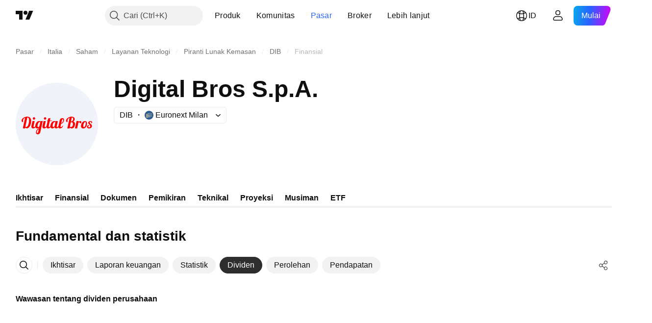

--- FILE ---
content_type: image/svg+xml
request_url: https://s3-symbol-logo.tradingview.com/source/MIL.svg
body_size: 48
content:
<!-- by TradingView --><svg width="18" height="18" viewBox="0 0 18 18" xmlns="http://www.w3.org/2000/svg"><path fill="#2C5B8D" d="M0 0h18v18H0z"/><path d="M15.61 6.95 2.65 9.09l.89 1.1 11.8-2.82.27-.42ZM15.61 8.92 2.65 11.06l.89 1.1 11.8-2.82.27-.42ZM15.61 11.04 2.65 13.18l.89 1.1 11.8-2.82.27-.42ZM15.33 5.25l.28-.42-3.44.57-3.14-.57-3.06 1.59-3.32.55.89 1.1 2.43-.59 3.8-2.08 2.65.54 2.91-.7Z" fill="#F0DAA8"/></svg>

--- FILE ---
content_type: image/svg+xml
request_url: https://s3-symbol-logo.tradingview.com/digital-bros-spa--big.svg
body_size: 2361
content:
<!-- by TradingView --><svg width="56" height="56" viewBox="0 0 56 56" xmlns="http://www.w3.org/2000/svg"><path fill="#F0F3FA" d="M0 0h56v56H0z"/><path d="M4.73 24.18a4.4 4.4 0 0 1 2.5-1.15c.97-.11 1.8.07 2.35.51.7.57 1 1.51.95 2.86a7.32 7.32 0 0 1-.86 3.03 3.6 3.6 0 0 1-1.24 1.31c-.61.32-1.2.25-1.8-.2a.63.63 0 0 0-.17-.11l-.05.2-.03.37h-.74c-.56 0-.73-.2-.73-.22a531.3 531.3 0 0 1 1.47-7.03c0-.05-.33.14-.57.34a2.4 2.4 0 0 0-.34.33c-.17.2-.38.63-.44.87-.1.46-.1 1.04.01 1.3l.05.12h-.12c-.43 0-.8-.22-.9-.53a1.66 1.66 0 0 1-.03-.83c.11-.45.32-.8.69-1.17Zm4.38 1.72c.07-1.27-.17-1.98-.79-2.27-.1-.05-.24-.1-.3-.11l-.1-.02-.67 3.14c-.49 2.3-.66 3.15-.64 3.18.04.07.26.16.41.2.52.07 1-.3 1.4-1.07a8.1 8.1 0 0 0 .7-3.05Zm2.71-1.15c-.4-.47-.12-1.27.48-1.35.2-.02.33 0 .51.09.3.14.47.45.44.8a.8.8 0 0 1-.48.68c-.13.05-.17.06-.37.05a.69.69 0 0 1-.58-.27Zm8.02-1.35a.8.8 0 0 0-.6.48.97.97 0 0 0 .01.7c.1.18.28.35.44.4.06.03.2.05.3.05.44 0 .77-.32.8-.76a.78.78 0 0 0-.45-.79.75.75 0 0 0-.5-.08Zm2.34.78.61-.09.75-.09h.08l-.16.78-.18.84-.02.05H24c.53 0 .72.01.72.03l-.03.2-.02.1H23.2l-.04.17c-.16.65-.74 3.33-.75 3.45-.03.3.09.43.41.43.2 0 .34-.06.5-.2.2-.17.28-.32.28-.46 0-.2.05-.58.12-.84.23-1.05.86-1.98 1.58-2.32.28-.14.5-.22.85-.23.26-.01.34.02.46.05l.06.02c.22.06.36.19.39.34.02.12.04.09.09-.17l.03-.24h.73c.55 0 .74.08.74.1l-.39 1.75c-.22 1-.38 1.77-.38 1.85 0 .16.06.28.17.36.06.04.11.05.24.05a.6.6 0 0 0 .48-.23c.1-.1.3-.44.3-.5 0-.05.86-3.8.92-4 .03-.1.11-.31.18-.46.12-.22.17-.29.35-.46.35-.33.68-.46 1.2-.46.4 0 .65.07.85.25.33.3.43.82.28 1.52-.24 1.08-.9 1.85-1.8 2.07-.13.03-.18.05-.19.1l-.18.8c-.24 1.05-.24 1.2.02 1.3.34.13.8-.12 1.02-.57l.11-.23c.01-.04.05-.04.23-.04h.2l-.05.15c-.44 1.09-1.14 1.64-2.1 1.65-.31 0-.47-.04-.69-.2a.83.83 0 0 1-.32-.43.51.51 0 0 0-.06-.15s-.07.06-.13.14c-.16.19-.4.37-.63.47-.55.25-1.23.21-1.51-.09-.14-.14-.2-.25-.26-.55l-.02-.07-.1.12c-.3.36-.72.64-1.08.72-.33.07-.74.03-1-.1-.19-.08-.4-.3-.51-.53l-.1-.2-.17.18c-.26.3-.58.5-.98.62-.16.04-.25.05-.52.05-.3 0-.34 0-.48-.07a.9.9 0 0 1-.55-.58l-.06-.18-.12.14c-.26.3-.66.55-1.05.65-.11.03-.27.04-.48.04-.3 0-.33 0-.5-.07a.91.91 0 0 1-.46-.42c-.11-.23-.14-.39-.13-.76.02-.3.05-.46.38-1.93l.16-.76.22-1.04h1.47c0 .01-.17.89-.38 1.83a31.25 31.25 0 0 0-.38 1.85c0 .27.1.37.4.37.12 0 .21-.02.3-.06.24-.1.51-.43.6-.72.06-.15.75-3.26.73-3.27h-.16c-.09 0-.16-.02-.16-.03l.02-.07.04-.17c.01-.05.03-.06.18-.06l.17-.01.33-1.48h.06Zm10.14 1.1c-.02-.3-.06-.44-.19-.5-.14-.07-.26-.03-.4.13-.18.18-.26.43-.5 1.46l-.22.99c0 .03.01.04.06.03.68-.2 1.28-1.21 1.25-2.12Zm-5.35 1.69c0-.1-.08-.21-.17-.28-.1-.07-.36-.08-.5-.02-.34.15-.71.67-.92 1.26-.17.47-.23.85-.24 1.32 0 .4 0 .41.07.55.1.19.2.25.4.25.1 0 .2-.02.27-.05.22-.1.46-.36.55-.6.05-.15.54-2.35.54-2.43Zm-11.5-.92c-.42.1-.69.25-1.03.6-.27.27-.46.54-.64.9a4.25 4.25 0 0 0-.45 1.69c-.02.3-.02.3-.1.44a.87.87 0 0 1-.72.41c-.29 0-.4-.1-.4-.38 0-.1.14-.76.37-1.83l.22-1 .16-.76.02-.12h-1.48v.1c-.02.04-.19.8-.38 1.69l-.36 1.63c0 .78.13 1.64 1.15 1.58h.07c.28-.02.46-.03.73-.15.2-.1.27-.15.52-.4.16-.15.3-.27.3-.25 0 .07.17.37.3.5.23.24.54.3.95.3.38 0 .74-.07 1.05-.33l.16-.1-.11.46-.12.04c-.17.03-.48.16-.7.3-.53.35-.92.95-1.1 1.72-.1.36-.11.86-.06 1.1.1.43.36.68.77.78.19.04.65.04.85-.01.53-.13.95-.52 1.18-1.08.1-.24.12-.36.45-1.83l1.3-5.95.02-.1h-.74c-.68 0-.74.05-.75.1l-.03.14-.01.06-.04.16-.05-.12c-.07-.15-.12-.2-.3-.27-.18-.08-.72-.1-1-.02Zm1.02.6c.1.06.21.2.21.28l-.26 1.26c-.3 1.33-.33 1.43-.56 1.65-.33.32-.76.34-.93.03-.22-.38-.04-1.66.34-2.38.09-.17.3-.47.4-.6.24-.25.58-.35.8-.23Zm-.96 5.65-.05.23-.25 1.07c-.13.39-.33.63-.52.63-.23 0-.34-.19-.33-.6.01-.9.55-1.84 1.17-2.05.15-.05.16-.05.14 0l-.16.72Zm21.91-9.27A4.2 4.2 0 0 0 35 24.2c-.35.35-.52.6-.64.95a1.3 1.3 0 0 0-.08.58c0 .3 0 .37.06.49.13.28.4.45.8.48h.19c.01-.03 0-.07-.04-.16l-.02-.05c-.07-.18-.07-.83.01-1.15.15-.6.5-1.08 1.03-1.43.25-.16.32-.2.32-.13l-1.46 6.97-.05.25h1.52l.03-.39.05-.2.21.14c.51.36.89.48 1.39.42.3-.04.48-.09.73-.22.63-.33 1.05-1.05 1.23-2.1.17-1.08-.08-1.86-.72-2.18a1.65 1.65 0 0 0-.3-.13c-.05 0-.09-.02-.09-.03 0-.01.07-.07.15-.12a2 2 0 0 0 .67-.8c.1-.24.15-.45.15-.72 0-.45-.12-.76-.44-1.08a1.68 1.68 0 0 0-.79-.46 4 4 0 0 0-1.47-.1Zm1.13.63c.34.18.52.46.54.86.06.8-.63 1.7-1.33 1.75-.14.01-.18 0-.18-.02 0-.04.54-2.66.56-2.7.02-.06.2 0 .41.1Zm-.23 3.2c.28.13.45.38.53.78.06.28.04.98-.02 1.24-.07.25-.24.57-.38.72-.28.3-.58.42-1 .42-.25 0-.27 0-.44-.1-.1-.04-.18-.1-.18-.13l.31-1.5.31-1.48h.11c.26-.04.63 0 .76.05Zm8.48-.85a2.46 2.46 0 0 0-1.68 1.08c-.6.9-.9 2.3-.63 3.04.16.44.51.73 1.03.83.27.06.74.05 1-.01.79-.2 1.46-.9 1.76-1.9.13-.44.18-.8.18-1.4 0-.48 0-.57-.06-.74-.18-.6-.54-.88-1.18-.9h-.41Zm.64.63c.04.02.1.08.12.13.06.13.1.56.09.86-.07.97-.36 1.85-.75 2.25-.17.18-.31.24-.52.24-.2 0-.3-.06-.38-.22-.06-.1-.06-.15-.06-.6 0-.42 0-.5.07-.78.23-.94.67-1.76 1.05-1.9.1-.04.3-.03.38.02Zm1.97.1c.17-.34.57-.61 1.06-.7.63-.12 1.23.06 1.43.44.16.33.07.73-.2.9a.6.6 0 0 1-.49 0l-.09-.07.08-.08c.18-.14.26-.45.14-.6-.13-.18-.48-.22-.75-.1-.24.11-.33.28-.28.53.05.25.11.33.68.86.5.47.56.53.64.7.14.28.19.48.18.77 0 .45-.15.82-.43 1.09-.38.35-.85.52-1.48.52-.53 0-.9-.12-1.14-.37-.2-.2-.27-.36-.28-.7a.97.97 0 0 1 .6-1.03c.12-.05.17-.06.38-.06.19 0 .25 0 .34.05.12.06.2.15.24.24.05.11.04.12-.1.12-.32 0-.53.1-.62.27-.13.25-.03.55.23.69.13.07.16.08.38.08.21 0 .25-.01.38-.08.28-.15.4-.48.34-.88-.04-.3-.19-.52-.7-1.07-.52-.53-.62-.72-.62-1.11 0-.22 0-.25.08-.4Zm-8.04-.7-.54 2.46-.54 2.47c0 .02.15.03.73.03h.75l.4-1.88c.22-1.03.42-1.9.44-1.94.05-.08.36-.3.48-.33a.91.91 0 0 1 .2-.03c.14 0 .18.05.22.25.06.29.18.4.48.4.37 0 .63-.28.67-.7a.68.68 0 0 0-.19-.55c-.14-.17-.27-.22-.52-.22-.34 0-.6.12-1.04.46a.97.97 0 0 1-.18.12l.11-.52.01-.06h-.73c-.57 0-.74 0-.75.03Z" fill="red"/></svg>